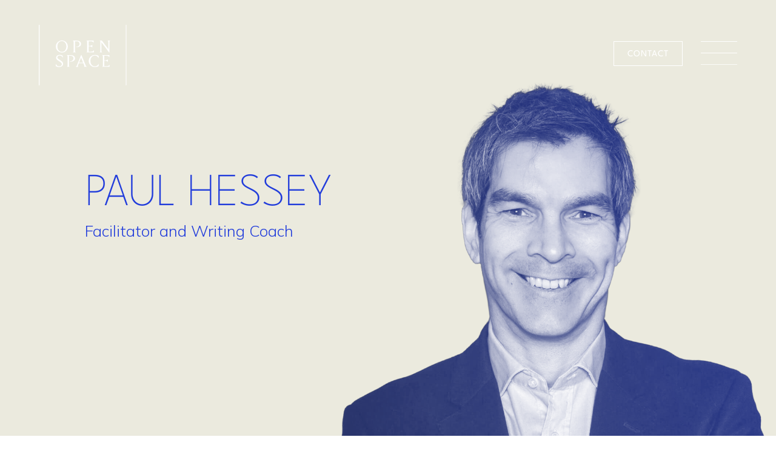

--- FILE ---
content_type: text/css
request_url: https://openspaceassociates.com/wp-content/et-cache/105333/et-core-unified-deferred-105333.min.css?ver=1766135732
body_size: 1828
content:
@font-face{font-family:"LeagueSpart-Variable";font-display:swap;src:url("https://openspaceassociates.com/wp-content/uploads/et-fonts/LeagueSpartan-VariableFont_wght.ttf") format("truetype")}@font-face{font-family:"League-Spartan";font-display:swap;src:url("https://openspaceassociates.com/wp-content/uploads/et-fonts/LeagueSpartan-Thin.ttf") format("truetype")}div.et_pb_section.et_pb_section_0>.et_pb_background_pattern,div.et_pb_section.et_pb_section_1>.et_pb_background_pattern{background-image:url([data-uri])}.et_pb_section_0,.et_pb_section_1{border-bottom-color:#FFFFFF;z-index:9999999;position:relative}.et_pb_section_0.et_pb_section{padding-top:0px;padding-bottom:0px;margin-top:32px}.et_pb_sticky .et_pb_section_0,.et_pb_sticky .et_pb_section_1{box-shadow:0px 5px 80px rgba(0,0,0,0.1)!important}.et_pb_section_1.et_pb_section{padding-top:0px;padding-bottom:0px;margin-top:32px;background-color:RGBA(255,255,255,0)!important}.et_pb_row_0{min-height:109px;box-shadow:0px 6px 0px 0px RGBA(255,255,255,0);display:flex;align-items:center;width:100%!important}.et_pb_row_0,body #page-container .et-db #et-boc .et-l .et_pb_row_0.et_pb_row,body.et_pb_pagebuilder_layout.single #page-container #et-boc .et-l .et_pb_row_0.et_pb_row,body.et_pb_pagebuilder_layout.single.et_full_width_portfolio_page #page-container #et-boc .et-l .et_pb_row_0.et_pb_row,.et_pb_row_1,body #page-container .et-db #et-boc .et-l .et_pb_row_1.et_pb_row,body.et_pb_pagebuilder_layout.single #page-container #et-boc .et-l .et_pb_row_1.et_pb_row,body.et_pb_pagebuilder_layout.single.et_full_width_portfolio_page #page-container #et-boc .et-l .et_pb_row_1.et_pb_row{width:100%;max-width:100%}.et_pb_code_0,.et_pb_code_1{padding-top:0px;padding-bottom:0px;margin-top:0px!important;margin-bottom:0px!important}.et_pb_image_0 .et_pb_image_wrap img{height:100px;max-height:1000px;width:auto}.et_pb_image_0{max-width:100%;z-index:9999999999;position:relative;text-align:left;margin-left:0}.et_pb_image_0 .et_pb_image_wrap{display:block}.et_pb_button_0_wrapper .et_pb_button_0,.et_pb_button_0_wrapper .et_pb_button_0:hover{padding-top:8px!important;padding-right:22px!important;padding-bottom:6px!important;padding-left:22px!important}.et_pb_button_0_wrapper{margin-top:-5px!important;margin-right:30px!important;margin-bottom:0px!important}body #page-container .et_pb_section .et_pb_button_0{color:#FFFFFF!important;border-width:1px!important;border-color:#FFFFFF;border-radius:0px;letter-spacing:1px;font-size:15px;font-family:'LeagueSpart-Variable',Helvetica,Arial,Lucida,sans-serif!important;font-weight:100!important;text-transform:uppercase!important}body #page-container .et_pb_section .et_pb_button_0:hover{color:#F3B738!important;background-image:initial;background-color:transparent}body #page-container .et_pb_section .et_pb_button_0:before,body #page-container .et_pb_section .et_pb_button_0:after{display:none!important}.et_pb_button_0,.et_pb_blurb_0 .et-pb-icon,.et_pb_menu_0.et_pb_menu ul li a,.et_pb_menu_0.et_pb_menu .nav li ul a{transition:color 300ms ease 0ms}.et_pb_button_0,.et_pb_button_0:after{transition:all 300ms ease 0ms}.et_pb_blurb_0.et_pb_blurb{padding-top:0px!important;padding-bottom:0px!important;margin-top:10px!important;margin-bottom:10px!important}.et_pb_blurb_0 .et_pb_blurb_content,.et_pb_blurb_1 .et_pb_blurb_content{text-align:right}.et_pb_blurb_0.et_pb_blurb .et_pb_image_wrap,.et_pb_blurb_1.et_pb_blurb .et_pb_image_wrap{margin:auto 0 auto auto}.et_pb_blurb_0 .et_pb_main_blurb_image .et_pb_image_wrap{width:125px}.et_pb_row_1{background-color:#223ddc;height:100vh;z-index:99999!important;position:fixed!important;top:0px;bottom:auto;left:0px;right:auto;width:100%!important}.et_pb_row_1.et_pb_row{padding-top:0px!important;padding-bottom:0px!important;padding-top:0px;padding-bottom:0px}body.logged-in.admin-bar .et_pb_row_1{top:calc(0px + 32px)}.et_pb_blurb_1{filter:hue-rotate(0deg) saturate(100%) brightness(100%) contrast(100%) invert(0%) sepia(0%) opacity(100%) blur(0px);backface-visibility:hidden;position:absolute!important;top:10px;bottom:auto;right:10%;left:auto;transform:translateX(94px) translateY(0px)}html:not(.et_fb_edit_enabled) #et-fb-app .et_pb_blurb_1:hover{filter:hue-rotate(0deg) saturate(100%) brightness(100%) contrast(100%) invert(0%) sepia(0%);filter:hue-rotate(0deg) saturate(100%) brightness(100%) contrast(100%) invert(0%) sepia(0%);filter:hue-rotate(0deg) saturate(100%) brightness(100%) contrast(100%) invert(0%) sepia(0%)}.et_pb_blurb_1:hover{filter:hue-rotate(0deg) saturate(100%) brightness(100%) contrast(100%) invert(0%) sepia(0%) opacity(80%) blur(0px);backface-visibility:hidden;transform:translateX(94px) translateY(0px)!important}.et_pb_blurb_1.et_pb_blurb{height:100px;max-height:100px;padding-top:0px!important;padding-right:0px!important;padding-bottom:0px!important;margin-top:65px!important;margin-bottom:50px!important;max-width:100%}.et_pb_blurb_1 .et_pb_main_blurb_image .et_pb_only_image_mode_wrap,.et_pb_blurb_1 .et_pb_main_blurb_image .et-pb-icon{padding-top:0px!important;margin-top:-15px!important;margin-bottom:0px!important;margin-left:0px!important}.et_pb_blurb_1,.et_pb_blurb_1 .et-pb-icon{transition:transform 300ms ease 0ms,filter 300ms ease 0ms,color 300ms ease 0ms}.et_pb_blurb_1 .et_pb_main_blurb_image{width:50px}.et_pb_menu_0.et_pb_menu ul li a{font-family:'League-Spartan',Helvetica,Arial,Lucida,sans-serif;font-weight:300;font-size:40px;color:#FFFFFF!important;line-height:1.2em}.et_pb_menu_0.et_pb_menu ul li:hover>a,.et_pb_menu_0.et_pb_menu .nav li ul.sub-menu a:hover{color:#C4B499!important}.et_pb_menu_0.et_pb_menu{background-color:rgba(0,0,0,0)}.et_pb_menu_0{padding-top:10px;padding-bottom:10px}.et_pb_menu_0.et_pb_menu ul li.current-menu-item a,.et_pb_menu_0.et_pb_menu .nav li ul.sub-menu li.current-menu-item a{color:#F3B738!important}.et_pb_menu_0.et_pb_menu .nav li ul,.et_pb_menu_0.et_pb_menu .nav li ul:hover{background-color:RGBA(0,0,0,0)!important}.et_pb_menu_0.et_pb_menu .nav li ul.sub-menu a{color:#FFFFFF!important}.et_pb_menu_0.et_pb_menu .et_mobile_menu,.et_pb_menu_0.et_pb_menu .et_mobile_menu ul{background-color:rgba(0,0,0,0)!important}.et_pb_menu_0.et_pb_menu nav>ul>li>a:hover,.et_pb_menu_0.et_pb_menu nav>ul>li li a:hover{opacity:1}.et_pb_menu_0 .et_pb_menu_inner_container>.et_pb_menu__logo-wrap,.et_pb_menu_0 .et_pb_menu__logo-slot{width:auto;max-width:100%}.et_pb_menu_0 .et_pb_menu_inner_container>.et_pb_menu__logo-wrap .et_pb_menu__logo img,.et_pb_menu_0 .et_pb_menu__logo-slot .et_pb_menu__logo-wrap img{height:auto;max-height:none}.et_pb_menu_0 .mobile_nav .mobile_menu_bar:before,.et_pb_menu_0 .et_pb_menu__icon.et_pb_menu__search-button,.et_pb_menu_0 .et_pb_menu__icon.et_pb_menu__close-search-button,.et_pb_menu_0 .et_pb_menu__icon.et_pb_menu__cart-button{color:#2ea3f2}.et_pb_column_0{padding-left:5%;margin-bottom:0}.et_pb_column_1{padding-right:5%;display:flex;align-items:center;justify-content:flex-end}.et_pb_row_0.et_pb_row{padding-top:10px!important;padding-bottom:10px!important;margin-top:32px!important;margin-left:auto!important;margin-right:auto!important;padding-top:10px;padding-bottom:10px}.et_pb_menu_0.et_pb_module{margin-left:auto!important;margin-right:auto!important}@media only screen and (max-width:980px){.et_pb_section_0,.et_pb_section_1{border-bottom-color:#FFFFFF}.et_pb_image_0 .et_pb_image_wrap img{width:auto}.et_pb_blurb_1{filter:hue-rotate(0deg) saturate(100%) brightness(100%) contrast(100%) invert(0%) sepia(0%) opacity(100%) blur(0px);backface-visibility:hidden;top:10px;bottom:auto;right:10px;left:auto;transform:translateX(-40px) translateY(0px)}body.logged-in.admin-bar .et_pb_blurb_1{top:10px}.et_pb_menu_0.et_pb_menu ul li a{font-size:30px}.et_pb_menu_0{width:80%}.et_pb_column_0{padding-left:5%}.et_pb_column_1{padding-right:5%}}@media only screen and (max-width:767px){.et_pb_section_0,.et_pb_section_1{border-bottom-color:#FFFFFF}.et_pb_image_0 .et_pb_image_wrap img{width:auto}.et_pb_button_0{display:none!important}.et_pb_blurb_1{filter:hue-rotate(0deg) saturate(100%) brightness(100%) contrast(100%) invert(0%) sepia(0%) opacity(100%) blur(0px);backface-visibility:hidden;top:10px;bottom:auto;right:10px;left:auto;transform:translateX(-15px) translateY(0px)}body.logged-in.admin-bar .et_pb_blurb_1{top:10px}.et_pb_column_0{padding-left:5%}}

--- FILE ---
content_type: image/svg+xml
request_url: https://openspaceassociates.com/wp-content/uploads/2022/05/OS-Logo@x1.svg
body_size: 1124
content:
<?xml version="1.0" encoding="UTF-8"?> <svg xmlns="http://www.w3.org/2000/svg" id="Layer_1" data-name="Layer 1" viewBox="0 0 119.21 82.03"><defs><style>.cls-1{fill:#fff;}</style></defs><path class="cls-1" d="M1,82H0V0H1ZM119.21,0h-1V82h1ZM39.55,29.34a8,8,0,0,1-8.21,8.25,8.05,8.05,0,0,1-8.21-8.25,8.21,8.21,0,1,1,16.42,0Zm-2.11,0c0-4-2.31-7.29-6.1-7.29s-6.1,3.25-6.1,7.29,2.31,7.29,6.1,7.29S37.44,33.38,37.44,29.34ZM41,55.21V41.91h1.82c2.73,0,4.3,1.3,4.3,3.57a3.41,3.41,0,0,1-1.09,2.67,6,6,0,0,1-3.86,1.52v.27H43a7.28,7.28,0,0,0,4.87-1.45h0q.16-.15.3-.3l.17-.21a1.34,1.34,0,0,0,.11-.14,4,4,0,0,0,.61-1.36,4.49,4.49,0,0,0,.1-1C49.17,42.6,46.75,41,43,41H38.14v.11a1.7,1.7,0,0,1,1,1.57V55.21a1.68,1.68,0,0,1-1,1.57v.11H42v-.11A1.69,1.69,0,0,1,41,55.21ZM49.28,35.6V22.3H51.1c2.74,0,4.31,1.3,4.31,3.56a3.44,3.44,0,0,1-1.1,2.68,5.94,5.94,0,0,1-3.86,1.51v.28h.81a7.27,7.27,0,0,0,4.86-1.46h0a2.76,2.76,0,0,0,.3-.29,1.84,1.84,0,0,0,.17-.22l.11-.13a4.08,4.08,0,0,0,.61-1.36,4.58,4.58,0,0,0,.1-1c0-2.87-2.42-4.46-6.16-4.46H46.39v.11a1.7,1.7,0,0,1,1,1.57V35.6a1.7,1.7,0,0,1-1,1.57v.11h3.86v-.11A1.71,1.71,0,0,1,49.28,35.6ZM93.52,21.4v.11a1.69,1.69,0,0,1,1,1.57v9.85L85.8,21.4H82.71v.11a1.71,1.71,0,0,1,1,1.57V35.6a1.72,1.72,0,0,1-1,1.57v.11h3.36v-.11a1.7,1.7,0,0,1-1-1.57v-12L95.45,37.35c.27.33.47.31.47-.09V23.08a1.71,1.71,0,0,1,1-1.57V21.4ZM65.39,56.78v.12H61.33v-.12c.51-.33.69-1,.31-2l-1.1-2.69H54.35L53.3,54.83c-.38.94-.2,1.62.31,2v.12H50.18v-.12a2.89,2.89,0,0,0,1.59-1.68L57.45,41c.09-.2.16-.29.24-.29s.16.09.25.29L63.8,55.1A2.89,2.89,0,0,0,65.39,56.78Zm-5.23-5.6L57.4,44.4l-2.67,6.78ZM29.57,48.26l-1.43-.92c-2.29-1.46-2.83-2-2.83-3.32s1.32-2.36,3.18-2.36a4.32,4.32,0,0,1,3.91,2.88h.13v-2.7a7.12,7.12,0,0,0-4.08-1.14c-2.6,0-4.91,1.41-4.91,3.9,0,1.75,1.05,2.83,3.25,4.24l1.44.92c2.46,1.6,3.05,2.36,3.05,3.82s-1.55,2.67-3.66,2.67A4.83,4.83,0,0,1,23.27,53h-.14V56a7.79,7.79,0,0,0,4.53,1.19c2.85,0,5.39-1.57,5.39-4.22C33.05,51.06,32,49.79,29.57,48.26Zm46.74,8c-3.83,0-6.19-3.26-6.19-7.29s2.34-7.3,6.15-7.3c2.31,0,3.79,1.22,5,3.53h.13v-3a8.21,8.21,0,0,0-5.09-1.44,8.26,8.26,0,1,0,0,16.51,8.31,8.31,0,0,0,5.14-1.44V52.72h-.13C80.15,55,78.65,56.25,76.31,56.25ZM96.13,54c-.6,1.21-1.75,2-3.9,2H89V48.76h.82a6,6,0,0,1,3.21.76,2.44,2.44,0,0,1,.82.71H94V46.71h-.13a2.81,2.81,0,0,1-.82.71,5.88,5.88,0,0,1-3.21.75H89V41.91h2.85c2.15,0,3.3.77,3.9,2h.14V41H86.13v.11a1.69,1.69,0,0,1,1,1.57V55.22a1.7,1.7,0,0,1-1,1.57v.11H96.27V54ZM74.8,34.41c-.61,1.21-1.75,2-3.91,2h-3.2V29.14h.82a6,6,0,0,1,3.2.76,2.35,2.35,0,0,1,.82.71h.14V27.09h-.14a2.57,2.57,0,0,1-.82.71,5.87,5.87,0,0,1-3.2.75h-.82V22.29h2.84c2.16,0,3.3.77,3.91,2h.13V21.4H64.79v.11a1.7,1.7,0,0,1,1,1.57V35.6a1.71,1.71,0,0,1-1,1.57v.11H74.93V34.41Z"></path></svg> 

--- FILE ---
content_type: image/svg+xml
request_url: https://openspaceassociates.com/wp-content/uploads/2022/05/OS-Burger-CloseIcon.svg
body_size: 148
content:
<?xml version="1.0" encoding="UTF-8"?> <svg xmlns="http://www.w3.org/2000/svg" id="Layer_1" data-name="Layer 1" viewBox="0 0 197.69 197.69"><defs><style>.cls-1{fill:#fff;}</style></defs><rect class="cls-1" x="95.21" y="-37.31" width="7.27" height="272.3" transform="translate(-40.94 98.84) rotate(-45)"></rect><rect class="cls-1" x="-37.31" y="95.21" width="272.3" height="7.27" transform="translate(-40.94 98.84) rotate(-45)"></rect></svg> 

--- FILE ---
content_type: image/svg+xml
request_url: https://openspaceassociates.com/wp-content/uploads/2022/05/OS-Burger-Menu-Icon.svg
body_size: 113
content:
<?xml version="1.0" encoding="UTF-8"?> <svg xmlns="http://www.w3.org/2000/svg" id="Layer_1" data-name="Layer 1" viewBox="0 0 512 331.23"><defs><style>.cls-1{fill:#fff;}</style></defs><rect class="cls-1" x="-0.72" width="512.72" height="8.08"></rect><rect class="cls-1" x="-0.72" y="161.58" width="512.72" height="8.08"></rect><rect class="cls-1" x="-0.72" y="323.15" width="512.72" height="8.08"></rect></svg> 